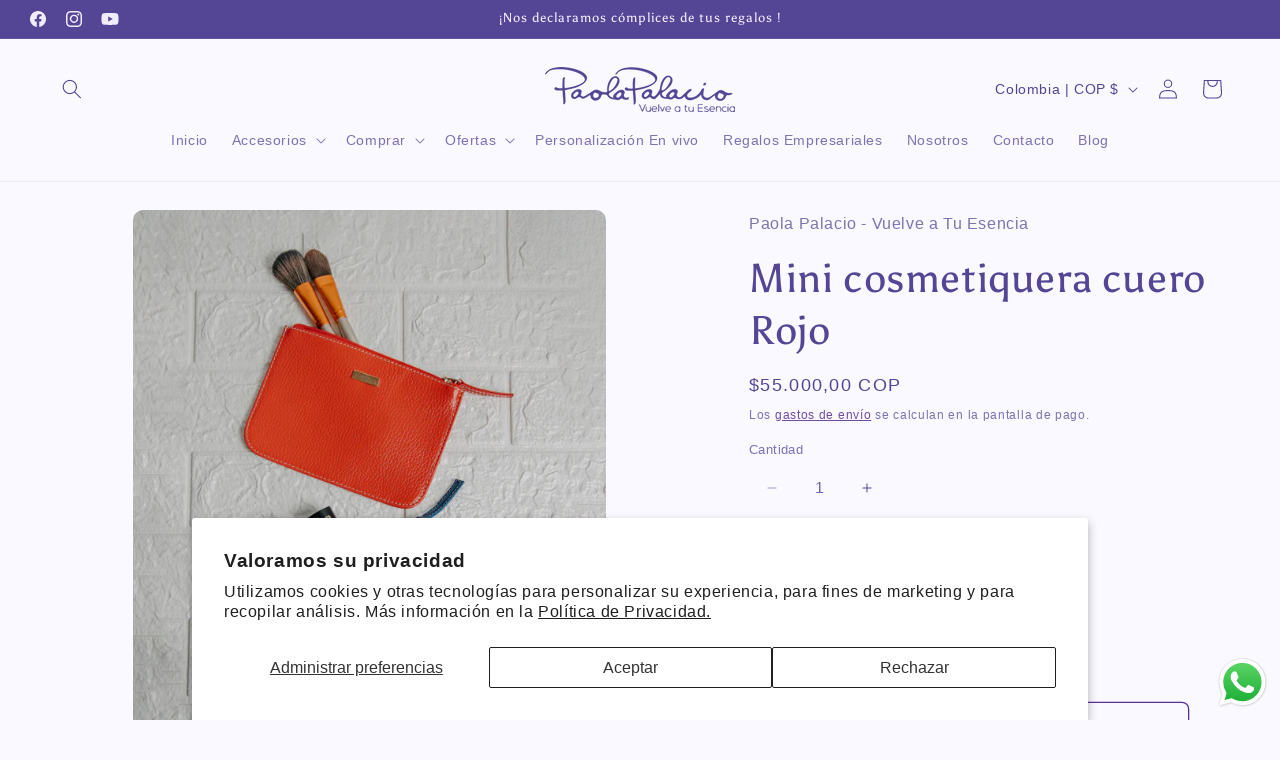

--- FILE ---
content_type: application/javascript; charset=utf-8
request_url: https://analyzely.gropulse.com/get_script?shop=paola-palacio-vuelve-a-tu-esencia.myshopify.com
body_size: -122
content:

  (function(){
    if (location.pathname.includes('/thank_you') || location.pathname.includes('/thank-you')) {
      var script = document.createElement("script");
      script.type = "text/javascript";
      script.src = "https://analyzely.gropulse.com/get_purchase_page_script?shop=paola-palacio-vuelve-a-tu-esencia.myshopify.com";
      document.getElementsByTagName("head")[0].appendChild(script);
    }
  })();
  